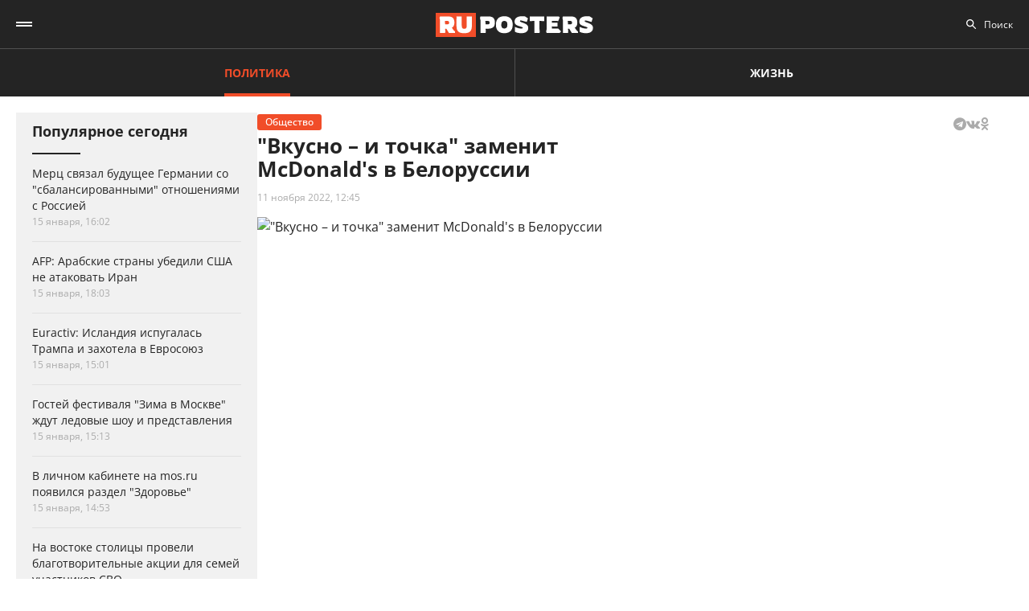

--- FILE ---
content_type: text/html; charset=UTF-8
request_url: https://ruposters.ru/news/11-11-2022/vkusno-tochka-poyavitsya-belorussii
body_size: 11542
content:










<!DOCTYPE html>
<html lang="ru-RU">
<head>
<meta name="yandex-verification" content="57a3659728eb1edb" />
  <title>"Вкусно – и точка" заменит McDonald's в Белоруссии</title>

    <link rel="manifest" href="/manifest.json">

  <link rel="apple-touch-icon" sizes="180x180" href="/images/favicon/apple-touch-icon.png">
  <link rel="icon" type="image/png" sizes="32x32" href="/images/favicon/favicon-32x32.png">
  <link rel="icon" type="image/png" sizes="16x16" href="/images/favicon/favicon-16x16.png">
  <link rel="manifest" href="/images/favicon/site.webmanifest">
  <link rel="mask-icon" href="/images/favicon/safari-pinned-tab.svg" color="#5bbad5">
  <link rel="shortcut icon" href="/images/favicon/favicon.ico">
  <meta name="msapplication-TileColor" content="#00aba9">
  <meta name="msapplication-config" content="/images/favicon/browserconfig.xml">
  <meta name="theme-color" content="#ffffff">

  <meta charset="UTF-8">
  <meta http-equiv="X-UA-Compatible" content="IE=edge">
  <meta name="viewport" content="width=device-width, initial-scale=1, maximum-scale=1">
  <meta name="robots" content="all" />
  <meta name="robots" content="max-image-preview:large" />
  <meta content="Ruposters.ru" property="og:site_name" />
  <link href="https://ruposters.ru/news/11-11-2022/vkusno-tochka-poyavitsya-belorussii" rel="canonical">

      <meta property="og:title" content="&quot;Вкусно – и точка&quot; заменит McDonald&#039;s в Белоруссии" />
    <meta property="og:url" content="https://ruposters.ru/news/11-11-2022/vkusno-tochka-poyavitsya-belorussii" />
    <meta property="og:image" content="https://092cd778-c9ca-40be-85d8-8780bf6c77fd.selstorage.ru/newslead/4/4c58c31d2746aeb76d044f3d1954a14c.jpg" />
    <meta property="og:type" content="article">
          <meta property="og:description" content="Сеть ресторанов быстрого питания &quot;Вкусно – и точка&quot; выйдет на белорусский рынок. Накануне компания подписала договор франчайзи c &quot;КСБ Виктори Рестораны&quot;, управляющей 25 ресторанами..." />
      <meta property="description" content="Сеть ресторанов быстрого питания &quot;Вкусно – и точка&quot; выйдет на белорусский рынок. Накануне компания подписала договор франчайзи c &quot;КСБ Виктори Рестораны&quot;, управляющей 25 ресторанами...">
      <meta name="description" content="Сеть ресторанов быстрого питания &quot;Вкусно – и точка&quot; выйдет на белорусский рынок. Накануне компания подписала договор франчайзи c &quot;КСБ Виктори Рестораны&quot;, управляющей 25 ресторанами...">
      <meta name="twitter:description" content="Сеть ресторанов быстрого питания &quot;Вкусно – и точка&quot; выйдет на белорусский рынок. Накануне компания подписала договор франчайзи c &quot;КСБ Виктори Рестораны&quot;, управляющей 25 ресторанами...">
        <meta name="twitter:card" content="summary" />
    <meta name="twitter:title" content="&quot;Вкусно – и точка&quot; заменит McDonald&#039;s в Белоруссии">
    <meta name="twitter:image" content="https://092cd778-c9ca-40be-85d8-8780bf6c77fd.selstorage.ru/newslead/4/4c58c31d2746aeb76d044f3d1954a14c.jpg">
  
  <script src="/js/jquery-1.12.4.min.js"></script>
  <script src="/js/scroll-follow.js" defer></script>

  <!-- Yandex.RTB -->
  <script>
    window.widget_ads = window.widget_ads || []
    window.yaContextCb = window.yaContextCb || []
  </script>
  <!--script src="https://yandex.ru/ads/system/context.js" async></script-->
  
  <link href="/css/fonts.css?ver1.0.0" rel="stylesheet">
<link href="/css/jquery.custom-scrollbar.css?ver1.0.0" rel="stylesheet">
<link href="/css/redesign.css?ver1.3.3" rel="stylesheet">
<link href="/css/font-awesome.min.css?ver1.0.9" rel="stylesheet">
<link href="/css/slick.css?ver1.0.8" rel="stylesheet">
</head>
<body class=" post">
  
  <div class="wrapper">
    <header class="header">
      <nav class="main-menu" role="navigation">
        
        <div class="container">
          <div class="header-wrap">
            <div class="burger">
              <a href="#" class="icon"></a>
            </div>
            <div class="logo">
              <a href="https://ruposters.ru/"></a>
            </div>
            <div class="header__types">
              <ul>
                <li class="active">
                  <a href="https://ruposters.ru/news" class="politic">Политика</a>
                </li>
                <li>
                  <a href="https://ruposters.ru/news/life" class="life">Жизнь</a>
                </li>
              </ul>
            </div>
            <div class="header__category">
              <ul>
                <li><a href="https://ruposters.ru/news/17-01-2026">Лента новостей</a></li>
                                                                                        <li>
                      <a href="https://ruposters.ru/news/moscow">
                        Москва
                      </a>
                    </li>
                                                                        <li class="active">
                      <a href="https://ruposters.ru/news/society">
                        Общество
                      </a>
                    </li>
                                                                                                          <li>
                      <a href="https://ruposters.ru/news/health">
                        Здоровье
                      </a>
                    </li>
                                                                                                                                                      </ul>
            </div>
            <div class="search">
              <div class="search-input">
                <input id="search" placeholder="Поиск" type="text" name="search">
              </div>
                          </div>
            <div class="social header-social">
                                                              <a rel="nofollow" href="http://vk.com/ruposters" target="_blank"><i class="fa fa-vk"></i></a>
                <a rel="nofollow" href="https://ok.ru/ruposters" target="_blank"><i class="fa fa-odnoklassniki"></i></a>
                                                          </div>
          </div>
        </div>
        <div class="dropdown">
                    <div class="sub-menu">
            <div class="container">
              <ul>
                <li><a href="https://ruposters.ru/news/17-01-2026">Лента новостей</a></li>
                                                      <li>
                      <a href="https://ruposters.ru/news/politics">
                        Политика
                      </a>
                    </li>
                                                                        <li>
                      <a href="https://ruposters.ru/news/moscow">
                        Москва
                      </a>
                    </li>
                                                                        <li class="active">
                      <a href="https://ruposters.ru/news/society">
                        Общество
                      </a>
                    </li>
                                                                        <li>
                      <a href="https://ruposters.ru/news/money">
                        Деньги
                      </a>
                    </li>
                                                                        <li>
                      <a href="https://ruposters.ru/news/health">
                        Здоровье
                      </a>
                    </li>
                                                                        <li>
                      <a href="https://ruposters.ru/news/articles">
                        Статьи
                      </a>
                    </li>
                                                                                                          <li>
                      <a href="https://ruposters.ru/news/opinion">
                        Мнение
                      </a>
                    </li>
                                                  <li>
                  <a href="/authors">
                    Авторы
                  </a>
                </li>
              </ul>
            </div>
          </div>
                    <div class="dropdown__bottom">
            <div class="social">
                                              <a rel="nofollow" href="http://vk.com/ruposters" target="_blank"><i class="fa fa-vk"></i></a>
                <a rel="nofollow" href="https://ok.ru/ruposters" target="_blank"><i class="fa fa-odnoklassniki"></i></a>
                                          </div>
            <div class="dropdown__links">
              <ul>
                <li><a href="https://ruposters.ru/ads">Реклама</a></li>
                <li><a href="https://ruposters.ru/contacts">Контакты</a></li>
              </ul>
            </div>
          </div>

        </div>
      </nav>


    </header>
    
    
    <!-- Main -->
    <main role="main" class="main">
        
      



<div class="banner hidden-on-adb banner-top">
  <!-- Yandex.RTB R-A-126039-20 -->
<script>
window.yaContextCb.push(() => {
    Ya.Context.AdvManager.render({
        "blockId": "R-A-126039-20",
        "type": "fullscreen",
        "platform": "touch"
    })
})
</script>
</div>

<div class="container">
  <div class="post-page">
    <div class="post-page__aside">
        <div class="column-aside__sticky">
          <div class="left-popular">
          <div class="heading">Популярное сегодня</div>
    
        <div class="items">
                      
<article class="item polit hover-red">
  <a href="https://ruposters.ru/news/15-01-2026/svyazal-buduschee-germanii-sbalansirovannimi-otnosheniyami-rossiei">
                            
    <div class="caption">
      <div class="ellipsis item-title">Мерц связал будущее Германии со "сбалансированными" отношениями с Россией</div>

      
      <div class="data">
        <span>15 января, 16:02</span>
      </div>
    </div>
  </a>
</article>
                      
<article class="item polit hover-red">
  <a href="https://ruposters.ru/news/15-01-2026/arabskie-strani-ubedili-atakovat">
              
    <div class="caption">
      <div class="ellipsis item-title">AFP: Арабские страны убедили США не атаковать Иран</div>

      
      <div class="data">
        <span>15 января, 18:03</span>
      </div>
    </div>
  </a>
</article>
                      
<article class="item polit hover-red">
  <a href="https://ruposters.ru/news/15-01-2026/islandiya-ispugalas-trampa-zahotela-evrosoyuz">
              
    <div class="caption">
      <div class="ellipsis item-title">Euractiv: Исландия испугалась Трампа и захотела в Евросоюз</div>

      
      <div class="data">
        <span>15 января, 15:01</span>
      </div>
    </div>
  </a>
</article>
                                      
<article class="item hover-red">
  <a href="https://ruposters.ru/news/15-01-2026/gostei-festivalya-zima-moskve-ledovie-predstavleniya">
              
    <div class="caption">
      <div class="ellipsis item-title">Гостей фестиваля "Зима в Москве" ждут ледовые шоу и представления</div>

      
      <div class="data">
        <span>15 января, 15:13</span>
      </div>
    </div>
  </a>
</article>
                      
<article class="item hover-red">
  <a href="https://ruposters.ru/news/15-01-2026/lichnom-kabinete-poyavilsya-razdel-zdorove">
              
    <div class="caption">
      <div class="ellipsis item-title">В личном кабинете на mos.ru появился раздел "Здоровье"</div>

      
      <div class="data">
        <span>15 января, 14:53</span>
      </div>
    </div>
  </a>
</article>
                      
<article class="item hover-red">
  <a href="https://ruposters.ru/news/15-01-2026/vostoke-stolitsi-proveli-blagotvoritelnie-aktsii-semei-uchastnikov">
              
    <div class="caption">
      <div class="ellipsis item-title">На востоке столицы провели благотворительные акции для семей участников СВО</div>

      
      <div class="data">
        <span>15 января, 14:45</span>
      </div>
    </div>
  </a>
</article>
          </div>
  </div>
        </div>
     </div>
    <div class="post-page__main">
      <div class="post-left">
      
      <div class="post-wrapper" itemscope="" itemtype="http://schema.org/NewsArticle" data-id="111744" data-url="https://ruposters.ru/news/11-11-2022/vkusno-tochka-poyavitsya-belorussii" data-title="&quot;Вкусно – и точка&quot; заменит McDonald&#039;s в Белоруссии" data-next-post-url="https://ruposters.ru/news/17-01-2026/predotvratila-terakti-habarovskom-kabardinobalkarii">
                <meta itemprop="alternativeHeadline" content=""Вкусно – и точка" заменит McDonald's в Белоруссии">
                <meta itemprop="datePublished" content="2022-11-11T12:45:00.000+05:00">
        <meta itemprop="dateModified" content="2022-11-11T12:54:00.000+05:00">
        <meta itemprop="mainEntityOfPage" content="https://ruposters.ru/news/11-11-2022/vkusno-tochka-poyavitsya-belorussii">
        <meta itemprop="description" content="Сеть ресторанов быстрого питания &quot;Вкусно – и точка&quot; выйдет на белорусский рынок. Накануне компания подписала договор франчайзи c &quot;КСБ Виктори Рестораны&quot;, управляющей 25 ресторанами McDonald's в стране.">
        <div itemprop="publisher" itemscope="" itemtype="https://schema.org/Organization">
          <meta itemprop="name" content="Ruposters.ru">
          <link itemprop="url" href="https://ruposters.ru">
          <link itemprop="sameAs" href="http://vk.com/ruposters">
          <link itemprop="sameAs" href="https://ok.ru/ruposters">
          <meta itemprop="address" content="119021, г. Москва, ул. Льва Толстого, д. 19/2">
          <meta itemprop="telephone" content="+7 (495) 920-10-27">
          <div itemprop="logo" itemscope="" itemtype="https://schema.org/ImageObject">
            <link itemprop="url" href="https://ruposters.ru/schema-logo.jpg">
            <link itemprop="contentUrl" href="https://ruposters.ru/schema-logo.jpg">
            <meta itemprop="width" content="456">
            <meta itemprop="height" content="250">
          </div>
        </div>
                  <div class="post-title post-title-author">
            <div class="post-head">
              <span class="mark ">Общество</span>
                            <noindex>
  <div class="share" data-url="https://ruposters.ru/news/11-11-2022/vkusno-tochka-poyavitsya-belorussii" data-title="&quot;Вкусно – и точка&quot; заменит McDonald's в Белоруссии" data-description="Сеть ресторанов быстрого питания &quot;Вкусно – и точка&quot; выйдет на белорусский рынок. Накануне компания подписала договор франчайзи c &quot;КСБ Виктори Рестораны&quot;, управляющей 25 ресторанами McDonald's в стране." data-image="https://092cd778-c9ca-40be-85d8-8780bf6c77fd.selstorage.ru/newslead/4/4c58c31d2746aeb76d044f3d1954a14c.jpg">
    <div class="title">
      Поделиться в соцсетях:     </div>
    <div class="social j-social">
            <span data-network="telegram">
        <span class="label j-share-item telegram" data-network="telegram"><i class="fa fa-telegram"></i></span>
      </span>
      <span data-network="vkontakte">
        <span class="label j-share-item vk" data-network="vk"><i class="fa fa-vk"></i></span>
      </span>
      <span data-network="odnoklassniki">
        <span class="label j-share-item ok" data-network="ok"><i class="fa fa-odnoklassniki"></i></span>
      </span>
          </div>
  </div>
</noindex>            </div>
            <h1 itemprop="headline name">"Вкусно – и точка" заменит McDonald's в Белоруссии</h1>
            <div class="post-title__bottom">
                            <div class="date">
                <a href="https://ruposters.ru/news/11-11-2022">11 ноября 2022, 12:45</a>
              </div>
                                                      </div>
          </div>
                      <div class="post-thumb">
              <div class="item">
                                                    <div class="thumb" itemscope="" itemprop="image" itemtype="https://schema.org/ImageObject">
                    <picture>
                      <source srcset="https://092cd778-c9ca-40be-85d8-8780bf6c77fd.selstorage.ru/newslead/4/4c58c31d2746aeb76d044f3d1954a14c.webp" type="image/webp">
                      <source srcset="https://092cd778-c9ca-40be-85d8-8780bf6c77fd.selstorage.ru/newslead/4/4c58c31d2746aeb76d044f3d1954a14c.jpg" type="image/jpeg">
                      <img src="https://092cd778-c9ca-40be-85d8-8780bf6c77fd.selstorage.ru/newslead/4/4c58c31d2746aeb76d044f3d1954a14c.jpg" alt="&quot;Вкусно – и точка&quot; заменит McDonald's в Белоруссии" title="&quot;Вкусно – и точка&quot; заменит McDonald's в Белоруссии" itemprop="contentUrl">
                    </picture>
                    <link itemprop="url" href="https://092cd778-c9ca-40be-85d8-8780bf6c77fd.selstorage.ru/newslead/4/4c58c31d2746aeb76d044f3d1954a14c.jpg">
                    <meta itemprop="description" content="&quot;Вкусно – и точка&quot; заменит McDonald's в Белоруссии">
                    <meta itemprop="width" content="0">
                    <meta itemprop="height" content="0">
                                        <span itemprop="author" itemscope="" itemtype="http://schema.org/Person">
                      <meta itemprop="name" content="Виктор Садальцев">
                      <link itemprop="url" href="https://ruposters.ru/authors/sadalcev">
                    </span>
                                      </div>
                                    <span itemscope="" itemprop="image" itemtype="https://schema.org/ImageObject">
                    <link itemprop="url" href="https://092cd778-c9ca-40be-85d8-8780bf6c77fd.selstorage.ru/newslead/4/4c58c31d2746aeb76d044f3d1954a14c_1-1.jpg">
                    <meta itemprop="contentUrl" content="https://092cd778-c9ca-40be-85d8-8780bf6c77fd.selstorage.ru/newslead/4/4c58c31d2746aeb76d044f3d1954a14c_1-1.jpg">
                                        <meta itemprop="description" content="&quot;Вкусно – и точка&quot; заменит McDonald's в Белоруссии">
                                        <meta itemprop="width" content="1200">
                    <meta itemprop="height" content="1200">
                                        <span itemprop="author" itemscope="" itemtype="http://schema.org/Person">
                      <meta itemprop="name" content="Виктор Садальцев">
                      <link itemprop="url" href="https://ruposters.ru/authors/sadalcev">
                    </span>
                                      </span>
                  <span itemscope="" itemprop="image" itemtype="https://schema.org/ImageObject">
                    <link itemprop="url" href="https://092cd778-c9ca-40be-85d8-8780bf6c77fd.selstorage.ru/newslead/4/4c58c31d2746aeb76d044f3d1954a14c_4-3.jpg">
                    <meta itemprop="contentUrl" content="https://092cd778-c9ca-40be-85d8-8780bf6c77fd.selstorage.ru/newslead/4/4c58c31d2746aeb76d044f3d1954a14c_4-3.jpg">
                                        <meta itemprop="description" content="&quot;Вкусно – и точка&quot; заменит McDonald's в Белоруссии">
                                        <meta itemprop="width" content="1200">
                    <meta itemprop="height" content="900">
                                        <span itemprop="author" itemscope="" itemtype="http://schema.org/Person">
                      <meta itemprop="name" content="Виктор Садальцев">
                      <link itemprop="url" href="https://ruposters.ru/authors/sadalcev">
                    </span>
                                      </span>
                  <span itemscope="" itemprop="image" itemtype="https://schema.org/ImageObject">
                    <link itemprop="url" href="https://092cd778-c9ca-40be-85d8-8780bf6c77fd.selstorage.ru/newslead/4/4c58c31d2746aeb76d044f3d1954a14c_16-9.jpg">
                    <meta itemprop="contentUrl" content="https://092cd778-c9ca-40be-85d8-8780bf6c77fd.selstorage.ru/newslead/4/4c58c31d2746aeb76d044f3d1954a14c_16-9.jpg">
                                        <meta itemprop="description" content="&quot;Вкусно – и точка&quot; заменит McDonald's в Белоруссии">
                                        <meta itemprop="width" content="1200">
                    <meta itemprop="height" content="675">
                                        <span itemprop="author" itemscope="" itemtype="http://schema.org/Person">
                      <meta itemprop="name" content="Виктор Садальцев">
                      <link itemprop="url" href="https://ruposters.ru/authors/sadalcev">
                    </span>
                                      </span>
                                                        <div class="caption">"Вкусно – и точка" заменит McDonald's в Белоруссии</div>
                                                </div>
            </div>
                                  <div class="post-wrap">
          

          <div class="post-text" itemprop="articleBody">
                        <p><strong>Сеть ресторанов быстрого питания "Вкусно – и точка" выйдет на белорусский рынок. Накануне компания подписала договор франчайзи c "КСБ Виктори Рестораны", управляющей 25 ресторанами McDonald's в стране.</strong></p>


<p>Отмечается, что до момента полноценного перехода сеть общепита продолжит работу под названием "Макдоналдс". Работа над ребрендингом начнется в течение нескольких недель.<br><!-- Yandex.RTB R-A-126039-16 -->
</p>
<div id="yandex_rtb_R-A-126039-16-1"></div>


<script>
window.yaContextCb.push(()=>{
	Ya.Context.AdvManager.render({
		"blockId": "R-A-126039-16",
		"renderTo": "yandex_rtb_R-A-126039-16-1",
                pageNumber: 1
	})
})
</script>


<blockquote>"Компания "Вкусно – и точка" завершает процедуру передачи исключительных прав по договору франчайзинга белорусской сети предприятий быстрого обслуживания под управлением "КСБ Виктори Рестораны". До момента перехода сеть продолжит работу под брендом "Макдоналдс" на белорусском рынке. Компания начнет работу под новым брендом в течение нескольких недель после того, как будут завершены все необходимые юридические процедуры и решены организационные вопросы", - сообщили в пресс-службе.</blockquote>


<p>В компании добавили, что в настоящее время в Белоруссии работает 25 фастфуд-заведений в шести городах, каждый год они обслуживают не менее 10 млн клиентов.</p>


<p>"Решение о дальнейшей работе в качестве франчайзи "Вкусно – и точка" позволит компании сохранить более 2 тысяч рабочих мест, продолжая выполнять все ранее принятые обязательства перед сотрудниками. В предприятиях сохранятся действующие концепции обслуживания и сервисы, а также высокие стандарты качества и работы, к которым привыкли гости сети", - подытожили во "Вкусно – и точка".</p>


<p>Ранее в Российской академии наук назвали причины эпидемии <a href="https://ruposters.ru/news/22-09-2022/nazvali-prichini-epidemii-ozhireniya-rossii" target="_blank">ожирения в России</a>. Ученые подчеркнули, что ожирение – неоднородная проблема, и ее нельзя решить простым изменением ассортимента в заведениях общественного питания. Набор лишнего веса провоцируют две составляющие – питание и не соответствующий ему образ жизни.<br></p>


<p>В середине июня 2022 года российский филиал Coca-Cola Company остановил производство и продажу напитков на территории РФ. В первых числах августа стало известно, что корпорация вернется на отечественный рынок, но культовые газированные напитки будут продаваться под маркой "Добрый". В конце лета в Сети появились <a href="https://ruposters.ru/news/30-08-2022/dobrii-zamaskirovala-produktsiyu-rossii" target="_blank">первые фотографии "новой колы".</a></p>
              
            <div class="post-footer">
                              <div class="post-tags">
                                      <a href="/news/tags/Белоруссия">Белоруссия</a>
                                      <a href="/news/tags/фастфуд">фастфуд</a>
                                  </div>
              
                                                <div class="post-author">
                    <a class="post-author__content" href="/authors/sadalcev">
                                            <div class="post-author__image-wrapper">
                        <img class="post-author__image" src="/images/authors/4e22603074fb3a2e9f845de190c5e6e7.jpg" alt="Виктор Садальцев">
                      </div>
                                            <div class="post-author__info" itemprop="author" itemscope="" itemtype="http://schema.org/Person">
                        <div class="post-author__text">Автор:</div>
                        <div class="post-author__name" itemprop="name">Виктор Садальцев</div>
                        <link itemprop="url" href="https://ruposters.ru/authors/sadalcev">
                      </div>
                    </a>
                  </div>
                                          </div>


                                    <!-- <p><span style="background:#FDDE4D"><strong>Подписывайтесь на нас в Instagram:</strong></span></br><a rel="nofollow"  href="https://www.instagram.com/ruposters_ru/" target="_blank">https://www.instagram.com/ruposters_ru/</a></p> -->
          </div>
        </div>

        <div class="other">
          <div class="banner hidden-on-adb">
            <br>
<!-- Yandex.RTB R-A-126039-4 -->
<div id="yandex_rtb_R-A-126039-4-1"></div>
<script>
window.yaContextCb.push(()=>{
	Ya.Context.AdvManager.render({
		"blockId": "R-A-126039-4",
		"renderTo": "yandex_rtb_R-A-126039-4-1",
                pageNumber: 1
	})
})
</script>

          </div>
        </div>
      </div>
      </div>

      <div class="page-end">
          <div id="preloader"><div></div><div></div><div></div><div></div></div>
      </div>

      
    </div>
    <div class="post-page__right">
          <div class="right-popular dark">
    <div class="heading">Популярное за неделю</div>
    <div class="items">
              
<article class="item hover-red">
  <a href="https://ruposters.ru/news/11-01-2026/predstaviteli-obschepita-ploschadkah-zimi-moskve-pomogayut-boitsam">
    <div class="thumb">
      <picture>
        <source srcset="https://092cd778-c9ca-40be-85d8-8780bf6c77fd.selstorage.ru/newslead/8/8b55210998855baf94bd405f61693d0b_thumb.webp" type="image/webp">
        <source srcset="https://092cd778-c9ca-40be-85d8-8780bf6c77fd.selstorage.ru/newslead/8/8b55210998855baf94bd405f61693d0b_thumb.jpg" type="image/jpeg">
        <img src="https://092cd778-c9ca-40be-85d8-8780bf6c77fd.selstorage.ru/newslead/8/8b55210998855baf94bd405f61693d0b_thumb.jpg" alt="Представители общепита на площадках &quot;Зимы в Москве&quot; помогают бойцам СВО" title="Представители общепита на площадках &quot;Зимы в Москве&quot; помогают бойцам СВО" loading="lazy">
      </picture>
    </div>
    <div class="caption">
      <div class="ellipsis item-title">Представители общепита на площадках "Зимы в Москве" помогают бойцам СВО</div>
            <div class="data">
        <span>11 января, 01:27</span>
      </div>
    </div>
  </a>
</article>              
<article class="item hover-red">
  <a href="https://ruposters.ru/news/11-01-2026/ukraine-soobschili-udarah-noveishimi-bespilotnikami-geran">
    <div class="thumb">
      <picture>
        <source srcset="https://092cd778-c9ca-40be-85d8-8780bf6c77fd.selstorage.ru/newslead/1/10155cf11c4f6f30c7e7856ee66ed792_thumb.webp" type="image/webp">
        <source srcset="https://092cd778-c9ca-40be-85d8-8780bf6c77fd.selstorage.ru/newslead/1/10155cf11c4f6f30c7e7856ee66ed792_thumb.jpg" type="image/jpeg">
        <img src="https://092cd778-c9ca-40be-85d8-8780bf6c77fd.selstorage.ru/newslead/1/10155cf11c4f6f30c7e7856ee66ed792_thumb.jpg" alt="На Украине сообщили об ударах новейшими беспилотниками &quot;Герань-5&quot;" title="На Украине сообщили об ударах новейшими беспилотниками &quot;Герань-5&quot;" loading="lazy">
      </picture>
    </div>
    <div class="caption">
      <div class="ellipsis item-title">На Украине сообщили об ударах новейшими беспилотниками "Герань-5"</div>
            <div class="data">
        <span>11 января, 19:08</span>
      </div>
    </div>
  </a>
</article>              
<article class="item hover-red">
  <a href="https://ruposters.ru/news/11-01-2026/sobyanin-nazval-glavnie-sobitiya-sferi-kreativnih-industrii-moskvi">
    <div class="thumb">
      <picture>
        <source srcset="https://092cd778-c9ca-40be-85d8-8780bf6c77fd.selstorage.ru/newslead/2/28704007f0497cc3349c52dfa7f683ad_thumb.webp" type="image/webp">
        <source srcset="https://092cd778-c9ca-40be-85d8-8780bf6c77fd.selstorage.ru/newslead/2/28704007f0497cc3349c52dfa7f683ad_thumb.jpg" type="image/jpeg">
        <img src="https://092cd778-c9ca-40be-85d8-8780bf6c77fd.selstorage.ru/newslead/2/28704007f0497cc3349c52dfa7f683ad_thumb.jpg" alt="Собянин назвал главные события сферы креативных индустрий Москвы за 2025 год" title="Собянин назвал главные события сферы креативных индустрий Москвы за 2025 год" loading="lazy">
      </picture>
    </div>
    <div class="caption">
      <div class="ellipsis item-title">Собянин назвал главные события сферы креативных индустрий Москвы за 2025 год</div>
            <div class="data">
        <span>11 января, 01:13</span>
      </div>
    </div>
  </a>
</article>              
<article class="item hover-red">
  <a href="https://ruposters.ru/news/11-01-2026/nachnut-vipuskat-gruzoviki-kotorim-dostatochnogo-odnogo-voditelya-mashin">
    <div class="thumb">
      <picture>
        <source srcset="https://092cd778-c9ca-40be-85d8-8780bf6c77fd.selstorage.ru/newslead/9/9243fe31ba63549310239e4e7bd41696_thumb.webp" type="image/webp">
        <source srcset="https://092cd778-c9ca-40be-85d8-8780bf6c77fd.selstorage.ru/newslead/9/9243fe31ba63549310239e4e7bd41696_thumb.jpg" type="image/jpeg">
        <img src="https://092cd778-c9ca-40be-85d8-8780bf6c77fd.selstorage.ru/newslead/9/9243fe31ba63549310239e4e7bd41696_thumb.jpg" alt="Pony.ai и SANY начнут выпускать грузовики, которым достаточного одного водителя на пять машин" title="Pony.ai и SANY начнут выпускать грузовики, которым достаточного одного водителя на пять машин" loading="lazy">
      </picture>
    </div>
    <div class="caption">
      <div class="ellipsis item-title">Pony.ai и SANY начнут выпускать грузовики, которым достаточного одного водителя на пять машин</div>
            <div class="data">
        <span>11 января, 19:08</span>
      </div>
    </div>
  </a>
</article>              
<article class="item polit hover-red">
  <a href="https://ruposters.ru/news/12-01-2026/tankerov-podnyali-rossii">
    <div class="thumb">
      <picture>
        <source srcset="https://092cd778-c9ca-40be-85d8-8780bf6c77fd.selstorage.ru/newslead/0/020feb7c7b28d605f3b65813152436cf_thumb.webp" type="image/webp">
        <source srcset="https://092cd778-c9ca-40be-85d8-8780bf6c77fd.selstorage.ru/newslead/0/020feb7c7b28d605f3b65813152436cf_thumb.jpg" type="image/jpeg">
        <img src="https://092cd778-c9ca-40be-85d8-8780bf6c77fd.selstorage.ru/newslead/0/020feb7c7b28d605f3b65813152436cf_thumb.jpg" alt="Wall Street Journal: 25 танкеров подняли флаг России" title="Wall Street Journal: 25 танкеров подняли флаг России" loading="lazy">
      </picture>
    </div>
    <div class="caption">
      <div class="ellipsis item-title">Wall Street Journal: 25 танкеров подняли флаг России</div>
            <div class="data">
        <span>12 января, 16:34</span>
      </div>
    </div>
  </a>
</article>          </div>
  </div>
        
                
                <div class="banner hidden-on-adb">
          <div class="banner-item">
<!-- 1 -->
<div id="smi_teaser_10275">
    </div>
<script type="text/JavaScript" encoding="utf8">
window.widget_ads.push(function() {
 (function() {
 var sm = document.createElement("script");
 sm.type = "text/javascript";
 sm.async = true;
 sm.src = "//jsn.24smi.net/3/a/10275.js";
 var s = document.getElementsByTagName("script")[0];
 s.parentNode.insertBefore(sm, s);})();
})
</script>
<!-- 1 End -->

<br>

<!-- 2 -->
<!-- Yandex.RTB R-A-126039-1 -->
<div id="yandex_rtb_R-A-126039-1"></div>
<script>
window.yaContextCb.push(()=>{
	Ya.Context.AdvManager.render({
		"blockId": "R-A-126039-1",
		"renderTo": "yandex_rtb_R-A-126039-1"
	})
})
</script>
<!-- 2 End -->

<!-- 3 -->

<!-- 3 End -->

<!-- END -->
</div>
        </div>
        <br>
            </div>
  </div>
</div>


    </main>
    <!-- End -->
  </div>
  <footer class="footer">
    <div class="footer-top">
      <div class="container">
      <nav class="footer-menu">
        <div class="left">
          <ul><li><a href="/ads">Реклама</a></li>
<li><a href="/contacts">Контакты</a></li></ul>
        </div>
        <div class="right">
          <div class="footer-links">
          <ul>
            <li><a href="https://ruposters.ru/news/politics">Политика</a></li>
            <li><a href="https://ruposters.ru/news/society">Общество</a></li>
            <li><a href="https://ruposters.ru/news/money">Деньги</a></li>
            <li><a href="https://ruposters.ru/news/health">Здоровье</a></li>
            <li><a href="https://ruposters.ru/news/articles">Статьи</a></li>
            <li><a href="https://ruposters.ru/authors">Авторы</a></li>
            <li><a href="https://ruposters.ru/news/opinion">Мнения</a></li>
            <li><a href="https://ruposters.ru/news/life">Жизнь</a></li>
            <li><a href="https://ruposters.ru/news/17-01-2026">Лента новостей</a></li>
          </ul>
          </div>
          <div class="social footer-social">
                                        <a rel="nofollow" href="http://vk.com/ruposters" target="_blank"><i class="fa fa-vk"></i></a>
              <a rel="nofollow" href="https://ok.ru/ruposters" target="_blank"><i class="fa fa-odnoklassniki"></i></a>
                                    </div>
          <div class="eighteen"><span>18+</span></div>
        </div>
      </nav>
      </div>
    </div>
    <div class="footer-bottom">
      <div class="container">
        <div class="footer-bottom__grid">
          <div class="footer-bottom__allright">
            <p>Все права на оригинальные материалы на сайте защищены законодательством РФ</p>
            <p>Копирование, размножение, распространение, перепечатка (целиком или частично), или иное использование материалов с сайта Ruposters.ru без письменного разрешения ООО "РУПОСТЕРС" запрещено.</p>
            <p>Все права на авторские публикации принадлежат их авторам. Мнение редакции может не совпадать с мнением авторов статей.</p>
          </div>
          <div class="footer-bottom__certificate">
            <p>© 2026 Cвидетельство о регистрации ЭЛ № ФС 77 - 70693<br>
              Выдано Роскомнадзором 15 августа 2017 года</p>
            <p>
                            <a href="mailto:mail@ruposters.ru">mail@ruposters.ru</a><br>
              <a href="tel:+74959201027"> +7 (495) 920-10-27</a>
            </p>
          </div>
          <div class="footer-bottom__forreaders">
            <p id="footer-info"></p>
          </div>
        </div>
        <div class="footer-logo">
          <a href="https://ruposters.ru/"></a>
        </div>
      </div>
    </div>

    <div class="none">
      <!--LiveInternet counter-->
      <script type="text/javascript">
        var e = document.createElement('a')
        e.href = 'http://www.liveinternet.ru/click'
        e.target = '_blank'
        e.style = 'position: fixed; left: -1000px; top: -1000px;'
        e.innerHTML = "<img src='//counter.yadro.ru/hit?t39.1;r"+
                escape(document.referrer)+((typeof(screen)=="undefined")?"":
                        ";s"+screen.width+"*"+screen.height+"*"+(screen.colorDepth?
                                screen.colorDepth:screen.pixelDepth))+";u"+escape(document.URL)+
                ";"+Math.random()+
                "' alt='' title='LiveInternet' "+
                "border='0' width='31' height='31'>"

        document.body.appendChild(e)

        // document.write("<a href='http://www.liveinternet.ru/click' "+
        //         "target=_blank><img src='//counter.yadro.ru/hit?t39.1;r"+
        //         escape(document.referrer)+((typeof(screen)=="undefined")?"":
        //                 ";s"+screen.width+"*"+screen.height+"*"+(screen.colorDepth?
        //                         screen.colorDepth:screen.pixelDepth))+";u"+escape(document.URL)+
        //         ";"+Math.random()+
        //         "' alt='' title='LiveInternet' "+
        //         "border='0' width='31' height='31'><\/a>")
      </script>
      <!--/LiveInternet-->

      <!-- Rating@Mail.ru counter -->
      <noscript>
        <div>
          <img src="https://top-fwz1.mail.ru/counter?id=3081182;js=na" style="border:0;position:absolute;left:-9999px;" alt="Top.Mail.Ru" />
        </div>
      </noscript>
      <!-- //Rating@Mail.ru counter -->
    </div> <!-- none -->
  </footer>

      <div class="j-social share fix" data-url="https://ruposters.ru/news/11-11-2022/vkusno-tochka-poyavitsya-belorussii" data-title="&quot;Вкусно – и точка&quot; заменит McDonald's в Белоруссии" data-description="Сеть ресторанов быстрого питания &quot;Вкусно – и точка&quot; выйдет на белорусский рынок. Накануне компания подписала договор франчайзи c &quot;КСБ Виктори Рестораны&quot;, управляющей 25 ресторанами McDonald's в стране." data-image="https://092cd778-c9ca-40be-85d8-8780bf6c77fd.selstorage.ru/newslead/4/4c58c31d2746aeb76d044f3d1954a14c.jpg">
      <div class="title">Поделиться / Share <span class="arrow_box"></span></div>
      <div class="social">
                <a class="ok j-share-item" href="javascript://" data-network="ok" target="_blank">
          <span class="label"><i class="fa fa-odnoklassniki"></i></span>
        </a>
      </div>
    </div>
  
                                                                                                                                                                                                                              <!--<div id="ya-save">
    <div class="ya-title">
      <a href="#" class="ya-save__close"></a>
      <h4>Яндекс</h4>
      <p>Нажмите «Сохранить», чтобы читать «Рупостерс»<br> в Яндекс.Новостях</p>
    </div>
    <div class="ya-save__button">
      <a href="https://news.yandex.ru/index.html?from=rubric&favid=254107754" class="btn" target="_blank" onclick="yaCounter22654003.reachGoal('Button1');">Сохранить</a>
    </div>
  </div>-->

  
  <noscript><div><img src="https://mc.yandex.ru/watch/22654003" style="position:absolute; left:-9999px;" alt="" /></div></noscript>

  <script>
    let fired = false;
    window.addEventListener('scroll', initExtJS, { passive: true });
    window.addEventListener('click', initExtJS, { passive: true });
    window.addEventListener('mousemove', initExtJS, { passive: true });
    window.addEventListener('touchstart', initExtJS, { passive: true });
    window.addEventListener('keydown', initExtJS, { passive: true });
    setTimeout(initExtJS, 7000);
    function initExtJS() {
        if (fired === false) {
            fired = true;

                        (function (d, w, c) {
              (w[c] = w[c] || []).push(function() {
                try {
                  w.yaCounter22654003 = new Ya.Metrika({
                    id:22654003,
                    clickmap:true,
                    trackLinks:true,
                    accurateTrackBounce:true
                  });
                } catch(e) { }
              } );

              var n = d.getElementsByTagName("script")[0],
                      s = d.createElement("script"),
                      f = function () { n.parentNode.insertBefore(s, n); };
              s.type = "text/javascript";
              s.async = true;
              s.src = "https://mc.yandex.ru/metrika/watch.js";

              if (w.opera == "[object Opera]") {
                d.addEventListener("DOMContentLoaded", f, false);
              } else { f(); }
            } )(document, window, "yandex_metrika_callbacks");

            let gtagscript = document.createElement("script");
            gtagscript.src = 'https://www.googletagmanager.com/gtag/js?id=UA-69620748-1';
            gtagscript.async = true;
            document.getElementsByTagName('head')[0].appendChild(gtagscript);
            window.dataLayer = window.dataLayer || [];
            function gtag() { dataLayer.push(arguments); }
            gtag('js', new Date());

            gtag('config', 'UA-69620748-1');

            // MAIL.RU //
            var _tmr = window._tmr || (window._tmr = []);
            _tmr.push({ id: "3081182", type: "pageView", start: (new Date()).getTime()});
            (function (d, w, id) {
              if (d.getElementById(id)) return;
              var ts = d.createElement("script"); ts.type = "text/javascript"; ts.async = true; ts.id = id;
              ts.src = "https://top-fwz1.mail.ru/js/code.js";
              var f = function () { var s = d.getElementsByTagName("script")[0]; s.parentNode.insertBefore(ts, s);};
              if (w.opera == "[object Opera]") { d.addEventListener("DOMContentLoaded", f, false); } else { f(); }
            })(document, window, "topmailru-code");
            // MAIL.RU //
            
            let yandexads = document.createElement("script");
            yandexads.src = 'https://yandex.ru/ads/system/context.js';
            yandexads.async = true;
            document.getElementsByTagName('head')[0].appendChild(yandexads);

            setTimeout(() => {
              initAds()
            }, 100)

            let firebasejs = document.createElement("script");
            firebasejs.src = 'https://www.gstatic.com/firebasejs/6.3.5/firebase.js';
            document.getElementsByTagName('head')[0].appendChild(firebasejs);

            setTimeout(() => {
              let pushjs = document.createElement("script");
              pushjs.src = '/js/push.js?ver1.0.12';
              pushjs.async = true;
              document.getElementsByTagName('head')[0].appendChild(pushjs);
            }, 500)

            setTimeout(function() {
                window.removeEventListener('scroll', initExtJS, false);
                window.removeEventListener('click', initExtJS, false);
                window.removeEventListener('mousemove', initExtJS, false);
                window.removeEventListener('touchstart', initExtJS, false);
                window.removeEventListener('keydown', initExtJS, false);
            }, 100);
        }
    }
    function initAds() {
      for (let i = window.widget_ads.length - 1; i >= 0; i--) {
        window.widget_ads[i]();
        window.widget_ads.splice(i, 1);
      }
    }
  </script>

  <script>
    $(document).ready(function() {
      $('#footer-info').text(`Для читателей: В России признаны экстремистскими и запрещены организации ФБК (Фонд борьбы с коррупцией, признан иноагентом), Штабы Навального, «Национал-большевистская партия», «Свидетели Иеговы», «Армия воли народа», «Русский общенациональный союз», «Движение против нелегальной иммиграции», «Правый сектор», УНА-УНСО, УПА, «Тризуб им. Степана Бандеры», «Мизантропик дивижн», «Меджлис крымскотатарского народа», движение «Артподготовка», общероссийская политическая партия «Воля», АУЕ. Признаны террористическими и запрещены: «Движение Талибан», «Имарат Кавказ», «Исламское государство» (ИГ, ИГИЛ), Джебхад-ан-Нусра, «АУМ Синрике», «Братья-мусульмане», «Аль-Каида в странах исламского Магриба», "Сеть". В РФ признана нежелательной деятельность "Открытой России", издания "Проект Медиа".`)
    })
  </script>
  <script src="/js/slick.min.js?ver1.0.7"></script>
<script src="/js/jquery.custom-scrollbar.min.js?ver1.0.7"></script>
<script src="/js/common.js?ver1.1.5"></script>
<script src="/js/fewlines.js?ver1.0.7"></script>
<script src="/js/ads.js?ver1.0.7"></script>
<script src="/js/jquery.animateNumber.min.js?ver1.0.7"></script>
<script src="/js/js.cookie.js?ver1.0.7"></script>
<script src="/js/application.widgets.comments.js?v=1658995412"></script>
<script type="text/javascript">  var loading = false;
  var widgetPage = 1;
  var excludeIds = [111744]

  const observer = new IntersectionObserver((entries, observer) => {
      entries.forEach(entry => {
          if (entry.isIntersecting && !loading) {
            loading = true
            $('#preloader').addClass('active')
            const url = $('.post-left').last().find('.post-wrapper').attr('data-next-post-url')
            if (url) {
              //$('.post-left').last()
              //$('.post-left').last().load(url + '?widgetPage=' + (++widgetPage) + ' .post-left > *', function() {
                //loading = false
                //$('#preloader').removeClass('active')
              //})
              let target = $('.post-left').last()
              $.ajax({
                url: url + '?widgetPage=' + (++widgetPage) + '&excludeIds=' + excludeIds.join(','),
                success: function(html) {
                  var content = $('<div />').html(html).find('.post-left')
                  target.after(content)
                  loading = false
                  $('#preloader').removeClass('active')
                  excludeIds.push(parseInt($('.post-left').last().find('.post-wrapper').attr('data-id')))
                  initSlick()
                  initAds()
                }
              });
            } else {
              $('#preloader').removeClass('active')
            }
          }
      });
  }, {});

  observer.observe($(".page-end")[0]);

  $(document).ready(function() {
    $(document).scroll(function() {
      let active = null
      $('.post-left').each(function() {
        if ($(this).offset().top <= $(document).scrollTop()) {
          active = $(this)
        }
      })
      if (active && active.find('.post-wrapper').attr('data-url') != window.location.href) {
        window.history.pushState({}, active.find('.post-wrapper').attr('data-title'), active.find('.post-wrapper').attr('data-url'))
        document.title = active.find('.post-wrapper').attr('data-title')

        if (yaCounter22654003) {
          yaCounter22654003.hit(active.find('.post-wrapper').attr('data-url'), { title: active.find('.post-wrapper').attr('data-title') })
        }

        if (typeof gtag !== "undefined" && gtag !== null) {
          gtag('event', 'page_view', {
            page_title: active.find('.post-wrapper').attr('data-title'),
            page_location: active.find('.post-wrapper').attr('data-url')
          })
        }
      }
    })

    if ($('.post-banner').length) {
      if (!localStorage.getItem('banner_closed') || parseInt(localStorage.getItem('banner_closed')) + 36*3600*1000 < new Date().getTime()) {
        $('.post-banner').addClass('active')
      }

      $('.post-banner__close').click(function() {
        $('.post-banner').removeClass('active')
        localStorage.setItem('banner_closed', new Date().getTime())
      })
    }
  });
</script>
  <div id="token" style="display:none;"></div>
  <!--script  type="text/javascript" src="https://www.gstatic.com/firebasejs/6.3.5/firebase.js"></script>
  <script  type="text/javascript" src="/js/push.js?ver1.0.12"></script-->
</body>
</html>



--- FILE ---
content_type: application/javascript; charset=utf-8
request_url: https://ruposters.ru/js/fewlines.js?ver1.0.7
body_size: 937
content:
// Generated by CoffeeScript 1.6.1
(function() {

  (function($) {
    var Fewlines;
    Fewlines = (function() {

      function Fewlines(el, options) {
        var appendText, div, hidLines, i, lineHeight, needCut, string, text, visLines, words, _i, _ref,
          _this = this;
        this.defaults = {
          'closeMark': 'close',
          'openMark': '...',
          'newLine': false,
          'lines': 2
        };
        this.opts = $.extend({}, this.defaults, options);
        this.$el = $(el);
        string = '';
        div = $("<div>x</div>").css({
          'position': 'absolute',
          'left': 0,
          'top': "-3000px",
          "visibility": "hidden"
        }).width($(this.$el).width()).css($(this.$el).css(['font-size', 'font-weight', 'font-family'])).appendTo('body');
        text = $(el).text();
        lineHeight = div.height();
        words = text.split(/\b/);
        needCut = false;
        this.openMark = $("<a href='#'>" + this.opts.openMark + "</a>");
        if (this.opts.newLine) {
          this.openMark.css({
            'display': 'block'
          });
        }
        this.openMark.bind('click', function(event) {
          event.preventDefault();
          return _this.show();
        });
        this.closeMark = $("<a href='#'>" + this.opts.closeMark + "</a>").hide();
        this.closeMark.bind('click', function(event) {
          event.preventDefault();
          return _this.close();
        });
        for (i = _i = 0, _ref = words.length - 1; 0 <= _ref ? _i <= _ref : _i >= _ref; i = 0 <= _ref ? ++_i : --_i) {
          appendText = this.getLines(words, i);
          if (!this.opts.newLine) {
            appendText += this.opts.openMark;
          }
          div.text(appendText);
          if (div.height() > this.opts.lines * lineHeight) {
            needCut = true;
            break;
          }
        }
        visLines = this.getLines(words, i - 1);
        hidLines = text.slice(visLines.length);
        this.hidePart = $('<span>').hide().text(hidLines);
        if (needCut) {
          this.$el.text(visLines).append(this.openMark).append(this.hidePart).append(this.closeMark);
        }
        div.remove();
        this.$el;
      }

      Fewlines.prototype.getLines = function(words, i) {
        return words.slice(0, +i + 1 || 9e9).join('').replace(/\W+$/, '');
      };

      Fewlines.prototype.show = function() {
        this.openMark.hide();
        this.hidePart.show();
        return this.closeMark.css("display", "block");
      };

      Fewlines.prototype.close = function() {
        this.openMark.show();
        this.hidePart.hide();
        return this.closeMark.hide();
      };

      Fewlines.prototype.init = function() {
        var _this;
        return _this = this;
      };

      return Fewlines;

    })();
    return $.fn.fewlines = function(options) {
      if (this.length) {
        return this.each(function() {
          var rev;
          rev = new Fewlines(this, options);
          rev.init();
          return $(this).data("fewlines", rev);
        });
      }
    };
  })(jQuery);

}).call(this);
